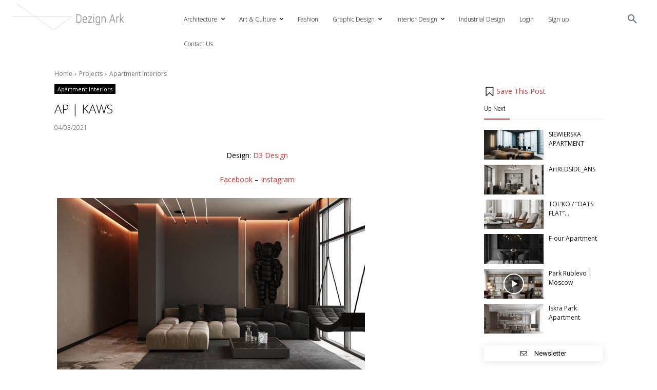

--- FILE ---
content_type: text/html; charset=UTF-8
request_url: https://dezignark.com/wp-admin/admin-ajax.php
body_size: -659
content:
{"status":"OK","consts":{"ip":"172.71.28.148"}}